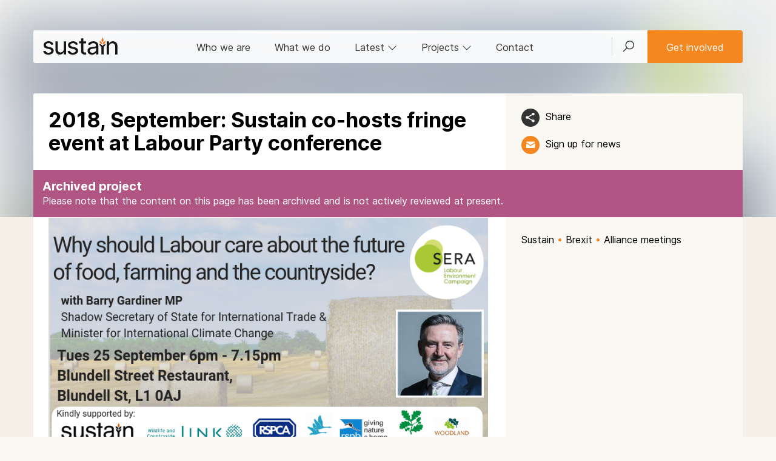

--- FILE ---
content_type: text/html; charset=UTF-8
request_url: https://www.sustainweb.org/brexit/why_should_labour_care_about_food_and_farming/
body_size: 8867
content:
<!DOCTYPE html>
<html lang="en">
<head>
<meta charset="UTF-8">
<meta http-equiv="X-UA-Compatible" content="IE=edge">
<meta name="viewport" content="width=device-width, initial-scale=1"> 
<meta name="robots" content="max-image-preview:large"> 
 
<meta name="twitter:card" content="summary_large_image">
<meta name="twitter:site" content="@UKsustain" />
<meta name="twitter:title" content="2018, September: Sustain co-hosts fringe event at Labour Party conference | Sustain">
<meta name="twitter:description" content="Sustain worked with SERA - Labour&#39;s Environment Campaign - and Wildlife &amp; Countryside link (including WWT, RSPB, Woodland Trust, RSPCA and National Trust) to host an event at the&nbsp;Labour Party Conference, 25 September 2018, in Liverpool.&nbsp;
"> 
<meta name="twitter:image" content="https://d3n8a8pro7vhmx.cloudfront.net/uksera/pages/1423/attachments/original/1535987092/Copy_of_SERA_RALLY.png?1535987092">
<meta property="og:type"   content="website" />  
<meta property="og:url" content="https://www.sustainweb.org/brexit/why_should_labour_care_about_food_and_farming/">
<meta property="og:title" content="2018, September: Sustain co-hosts fringe event at Labour Party conference | Sustain"> 
<meta property="og:description" content="Sustain worked with SERA - Labour&#39;s Environment Campaign - and Wildlife &amp; Countryside link (including WWT, RSPB, Woodland Trust, RSPCA and National Trust) to host an event at the&nbsp;Labour Party Conference, 25 September 2018, in Liverpool.&nbsp;
">
<meta property="og:image" content="https://d3n8a8pro7vhmx.cloudfront.net/uksera/pages/1423/attachments/original/1535987092/Copy_of_SERA_RALLY.png?1535987092">
<title>2018, September: Sustain co-hosts fringe event at Labour Party conference | Sustain</title>
<meta name="keywords" content="labour, party, event, wildlife, countryside, farming, food, policy">
<meta name="description" content="Sustain worked with SERA - Labour&#39;s Environment Campaign - and Wildlife &amp; Countryside link (including WWT, RSPB, Woodland Trust, RSPCA and National Trust) to host an event at the&nbsp;Labour Party Conference, 25 September 2018, in Liverpool.&nbsp;
">
<link rel="apple-touch-icon" sizes="180x180" href="/apple-touch-icon.png">
<link rel="icon" type="image/png" sizes="32x32" href="/favicon-32x32.png">
<link rel="icon" type="image/png" sizes="16x16" href="/favicon-16x16.png">
<link rel="manifest" href="/site.webmanifest">
<link rel="mask-icon" href="/safari-pinned-tab.svg" color="#5bbad5">
<meta name="msapplication-TileColor" content="#00aba9">
<meta name="theme-color" content="#ffffff">
<link href="/bootstrap/css/line-awesome.min.css" rel="stylesheet">
<link href="/bootstrap/css/bootstrap.min.css" rel="stylesheet">
<link href="/bootstrap/css/datepicker.css" rel="stylesheet">
<link href="/bootstrap/css/gtheme_2024.css?v=1.08" rel="stylesheet"> 
<link rel="stylesheet" type="text/css" href="/bootstrap/slick/slick.css"/>
<!--[if lt IE 9]>
  <script src="/bootstrap/js/html5shiv.js"></script><script src="/bootstrap/js/respond.min.js"></script>
<![endif]-->
	
<script src="/bootstrap/js/jquery.min.js"></script>	
<script type="text/javascript">
 
    if (window.location.href.indexOf("sustainweb") < 0) {
		window.stop();
       $("#siteContainer").hide();
    }
 
</script>
</head>

<body class="light_beigebg"> 
<div id="siteContainer">
<span id="top"></span><!-- Google Tag Manager -->
<noscript><iframe src="//www.googletagmanager.com/ns.html?id=GTM-PTTLBV"
height="0" width="0" style="display:none;visibility:hidden"></iframe></noscript>
<script>(function(w,d,s,l,i){w[l]=w[l]||[];w[l].push({'gtm.start':
new Date().getTime(),event:'gtm.js'});var f=d.getElementsByTagName(s)[0],
j=d.createElement(s),dl=l!='dataLayer'?'&l='+l:'';j.async=true;j.src=
'https://www.googletagmanager.com/gtm.js?id='+i+dl;f.parentNode.insertBefore(j,f);
})(window,document,'script','dataLayer','GTM-PTTLBV');</script>
<!-- End Google Tag Manager --><noscript><div class="orangebg"><div class="container"><div class="row top15 bot25"><div class="col-sm-12"><h2>Please enable Javascript in your web browser!</h2><p>Javascript is required to use a number of the features of the Sustain website. <a href="http://www.enable-javascript.com/" target="_blank" rel="noopener">Find out how to enable Javascript here</a></p></div></div></div></div></noscript>



<!-- HEAD  -->
<div class=" head_nav_block_nobg">
	 
			<img class="blur50  hero_image" alt="Sustain co-hosted a fringe event at the Labour Party conference, September 2018" src="https://d3n8a8pro7vhmx.cloudfront.net/uksera/pages/1423/attachments/original/1535987092/Copy_of_SERA_RALLY.png?1535987092">
	
		 
	
	<div class="container  left0 right0">
				<div class="head_nav_block ">
			<div class="navbar navbar-default border_rad_3"> 
				<div class="navbar-header">
					<button type="button" class="navbar-toggle collapsed" data-toggle="collapse" data-target="#navbar-collapse" aria-expanded="false">
					<span class="sr-only">Toggle navigation</span><i class="glyphicon glyphicon-menu-hamburger"></i>
					</button>
					<button class="navbar-toggle collapsed" type="button" data-toggle="collapse" data-target="#search_bar"><span class="glyphicon glyphicon-search"></span></button>
					<div class="navbar-brand"><a href="/"><img src="/resources/svg/Sustain_logo.svg" class="logo" alt="Sustain: the alliance for better food and farming" title="Sustain: the alliance for better food and farming"></a></div>
				</div> 
				<div class="collapse navbar-collapse" id="navbar-collapse"> 
					<ul class="nav navbar-nav navbar-right hidden-xs">
						<li class="navbar_search_outer"><a class="navbar_search_btn collapsed" href="#" type="button" data-toggle="collapse" data-target="#search_bar" id="searchFire"><i class="las la-search"></i></a></li>  
						<li class="left0 right0"><a href="/get-involved/" type="button"  class="btn btn-warning navbar-btn">Get involved</a></li>
					</ul>
					<ul class="nav navbar-nav"> 
						<li class=""><a href="/about/">Who we are</a></li>
						<li class=""><a href="/what-we-do/">What we do</a></li>
						<li class="hidden-xs "><a href="#" data-toggle="collapse" data-target="#latest_bar" class="collapsed" id="latestFire">Latest <i class="hidden-sm las la-angle-down rotate"></i></a></li>
						<li class="hidden-xs"><a href="#" data-toggle="collapse" data-target="#proj_bar" class="collapsed" id="projFire">Projects <i class="hidden-sm las la-angle-down rotate"></i></a></li> 
						<li class="hidden-sm "><a href="/contact-us/">Contact</a></li>
						<li class="hidden-sm hidden-md hidden-lg"><a href="/projectsandcampaigns/">Projects</a></li> 
						<li class="hidden-sm hidden-md hidden-lg"><a href="#" data-toggle="collapse" data-target="#latest_bar_mobile" class="collapsed">Latest <i class="hidden-sm las la-angle-down rotate"></i></a></li>
					</ul>
					<ul id="latest_bar_mobile" class="nav navbar-nav collapse hidden-sm hidden-md hidden-lg"> 
							<li><a href="/news/" class="top5 bot5">News</a></li>
							<li class=""><a href="/blogs/">Blogs</a></li>
							<li class=""><a href="/policy-positions/">Policy positions</a></li>
							<li class=""><a href="/reports/">Reports</a></li>
							<li class=""><a href="/events/">Events & webinars</a></li>
							<li class=""><a href="/jobs/">Jobs</a></li>
					</ul>
				</div>
			</div>
		</div> 
				 
		<div class="head_title_block_nobg"> 
			<div class="container ">
				<div class="row container_white_beige_bg border_rad_3_top">
					<div class="col-sm-8 left25 rigth25 top25"> 
						<h1 class="notop bot25">2018, September: Sustain co-hosts fringe event at Labour Party conference</h1>
																	</div> 
					<div class="col-sm-4  left25 ">  
						<div class="head_title_block_tools"> 
							<p class="bot15"><a class="icon_theme_small icon_theme_black_hover_orange copyLinkButton" href="javascript:;" title="Share"><img src="/resources/svg/Share24-white.svg"></a> <a class="nodecorate left5 copyLinkButton copyLinkButtonInner" href="javascript:;">Share</a></p>	   
							
							<p class="hidden-xs hidden-sm"><a class="icon_theme_small icon_theme_orange_hover_beige" href="javascript:;" data-toggle="modal" data-target="#mailingModal" data-position="1" title="Get updates"><img src="/resources/svg/email-white24.svg"></a> <a class="nodecorate left5 " href="javascript:;" data-toggle="modal" data-target="#mailingModal" data-position="1">Sign up for news</a></p>	
													</div>  
					</div> 
				</div> 
			</div> 
		</div> 
		 
	</div> 
</div> 
<!-- HEAD ENDS  -->


 
<!-- SEARCHBAR -->
<div id="search_bar" class=" collapse container-fluid  dropbar_parent">
<div id="searchContainer" class="container whitebg dropbarsearch border_rad_3 nopad left0 right0"> 
<form class="" method="get" action="https://www.sustainweb.org/home/search/"><fieldset><div class="input-group"><input type="text" class="form-control input-lg whitebd" name="search" value="" placeholder="Search by keyword"><span class="input-group-btn"><button class="btn btn-lg btn-primary"  type="submit"><i class="white glyphicon glyphicon-search"></i></button></span></div>
</fieldset></form>
</div> 
</div> 
<!-- LATESTBAR -->
<div id="latest_bar" class="collapse  hidden-xs dropbar_parent"><input type="hidden" id="latestContainerLoaded" value="0"><div id="latestContainer" class="container  dropbar border_rad_3"><span class="small grey">Loading...</span></div></div> 
<!-- PROJBAR -->
<div id="proj_bar" class="collapse container-fluid hidden-xs dropbar_parent"><input type="hidden" id="projContainerLoaded" value="0"><div id="projContainer" class="container whitebg dropbar border_rad_3"><span class="small grey">Loading...</span></div></div>




<!-- ARCHIVE BAR -->
    <div class="container purplebg white">
        <div class="row top5 bot15">
            <div class="col-sm-12">
									<h4 class="nobot">Archived project</h4>
				               <p class="nobot">Please note that the content on this page has been archived and is not actively reviewed at present.</p>
            </div>
        </div>
    </div>






	


	 
<div class="content-fluid beigebg">
<div id="content" class="container container_white_beige_bg">
	<div class="row ">
		<div class="col-sm-8 left25 right25  border_rad_3"> 
<p class="nobot border_top border_bot beigebd position-relative"><img alt="Sustain co-hosted a fringe event at the Labour Party conference, September 2018" title="Sustain co-hosted a fringe event at the Labour Party conference, September 2018" sizes="(min-width: 1200px) 750px, (min-width: 992px) 617px, (min-width: 768px) 470px, 100vw" src="https://d3n8a8pro7vhmx.cloudfront.net/uksera/pages/1423/attachments/original/1535987092/Copy_of_SERA_RALLY.png?1535987092" srcset="https://d3n8a8pro7vhmx.cloudfront.net/uksera/pages/1423/attachments/original/1535987092/Copy_of_SERA_RALLY.png?1535987092 400w, https://d3n8a8pro7vhmx.cloudfront.net/uksera/pages/1423/attachments/original/1535987092/Copy_of_SERA_RALLY.png?1535987092 800w, https://d3n8a8pro7vhmx.cloudfront.net/uksera/pages/1423/attachments/original/1535987092/Copy_of_SERA_RALLY.png?1535987092 1200w, https://d3n8a8pro7vhmx.cloudfront.net/uksera/pages/1423/attachments/original/1535987092/Copy_of_SERA_RALLY.png?1535987092 1600w" class="lead_image"><span class="image_credit small">Sustain co-hosted a fringe event at the Labour Party conference, September 2018</span></p>			
		</div>
		<div class="col-sm-4 left25 right_bar ">
			<p class="bot5 "><a href="/" class="nodecorate  ">Sustain</a> <span class="orange">&bull;</span> <a href="https://www.sustainweb.org/brexit/" class="nodecorate  ">Brexit</a>  <span class="orange">&bull;</span> <a href="https://www.sustainweb.org/brexit/alliance_meetings/" class="nodecorate ">Alliance meetings</a></p>		</div>
	</div>
</div>
</div>



<div class="content-fluid beigebg  ">
<div id="content" class="container ">
	<div class="row bot50 border_rad_3_bot container_white_beige_bg">
		<div id="articleCopy" class="col-sm-8 left25 right25  ">
											
				
				
								
								 
				
								
				
				
				<div class="contentblock  top25"><p class="lead">Sustain worked with SERA - Labour&#39;s Environment Campaign - and Wildlife &amp; Countryside link (including WWT, RSPB, Woodland Trust, RSPCA and National Trust) to host an event at the&nbsp;Labour Party Conference, 25 September 2018, in Liverpool.&nbsp;</p>

<p>&nbsp;</p>

<p><strong>Speakers included: </strong></p>

<p>&nbsp;</p>

<div id="content">
<div id="intro">
<ul>
	<li>Chair &ndash;&nbsp;<strong>Jake Sumner</strong>, Co-Chair SERA &amp;&nbsp;<strong>Martin Spray CBE</strong>, CEO, WWT</li>
	<li><strong>Barry Gardiner MP&nbsp;</strong>-&nbsp;Shadow Secretary of State for International Trade and Minister for International Climate Change</li>
	<li><strong>Vicki Hird</strong>&nbsp;&ndash; Campaign Coordinator on Sustainable Farming Policy at Sustain</li>
	<li><strong>Richard Hebditch</strong>&nbsp;&ndash; Director of Government Affairs, National Trust</li>
	<li><strong>David Bowles</strong>&nbsp;&ndash; Head of Public Affairs at RSPCA</li>
	<li><strong>James Cooper</strong>&nbsp;&ndash; Head of Government Affairs at Woodland Trust</li>
	<li><strong>Humphrey Lloyd</strong>&nbsp;- Land Workers Alliance</li>
</ul>

<p>As the UK edges closer to leaving the EU huge uncertainties lie ahead for the agriculture sector. Britain&rsquo;s established policies on animal welfare, nature and conservation, public access to the countryside, public health, supply chains and workers&rsquo; rights are being ripped up with Brexit and will be replaced with the Conservative government&rsquo;s Agriculture Bill.</p>

<p>This event assessed the major challenges facing agriculture in the UK today, and consider what sort of future for farming that the Labour Party should be fighting for.</p>

<p><img alt="" height="300" src="https://d3n8a8pro7vhmx.cloudfront.net/uksera/pages/1423/attachments/original/1533822280/Untitled_design_%282%29.png?1533822280" style="height:auto;vertical-align:middle;border:none;" width="600" /></p>
</div>
</div>
</div>
				
								
								 
				 
					
				
						

			<div class="row top25"><div class="col-xs-12 nobot"><span class="icon_theme_small blackbg border0"><img src="/resources/svg/icon-sustain24.svg"></span></div></div>			
			<div class="row top25">
				<div class="col-xs-12 nobot"><p class="small bot15"><a href="/" class="nodecorate  ">Sustain</a> <span class="orange">&bull;</span> <a href="https://www.sustainweb.org/brexit/" class="nodecorate  ">Brexit</a>  <span class="orange">&bull;</span> <a href="https://www.sustainweb.org/brexit/alliance_meetings/" class="nodecorate ">Alliance meetings</a></p></div>			</div>	
			
			<div class="row">
				<div class="col-xs-12 nobot">
					<hr class="orangebg orangebd  top5 nobot">
				</div>
			</div>	
			<div class="row">
				<div class="col-xs-9 col-sm-6 top15 bot5">
					<p class="bot15"><a class="icon_theme_small icon_theme_black_hover_orange copyLinkButton" href="javascript:;" title="Share"><img src="/resources/svg/Share24-white.svg"></a> <a class="nodecorate left5 copyLinkButton copyLinkButtonInner" href="javascript:;">Share</a></p> 
				</div>
				<div class="col-xs-3 col-sm-6 text-right top15 bot5">
										<p><a class="icon_theme_small icon_theme_black_hover_orange" href="javascript:;" data-toggle="modal" data-target="#mailingModal" data-position="3" title="Get updates"><img src="/resources/svg/email-white24.svg"></a> <a class="nodecorate left5 hidden-xs" href="javascript:;" data-toggle="modal" data-target="#mailingModal" data-position="3">Sign up for news</a></p>
									</div>
			</div>
			<div class="row bot15 flex_container"> 
				<div class="flex_item col-xs-12 col-sm-12">
					<p><a href="/brexit/">Brexit</a>: We stand at a cross-roads. When the UK leaves the European Union, will our leaders uphold good standards for our food, farming, fishing and trade deals?  And will they agree a sensible deal with the EU? We need to make sure that they do! </p>				</div>
							</div>
		</div>
		
		
		
		
		<div class="col-sm-4 left25 right_bar top25 hidden-xs">

		<div class=""></div>	


		 
		<div class="bot50 "><h3 class="notop">Menu</h2><div class="menuList"><a class=" active_rank" href="https://www.sustainweb.org/brexit/"><strong>Brexit</strong></a><a class=" active_rank" href="https://www.sustainweb.org/brexit/no_deal_faqs/">No deal for food and farming FAQs</a><a class=" active_rank" href="https://www.sustainweb.org/brexit/brexit_fish_faqs/">Brexit fish FAQs</a><a class=" active_rank" href="https://www.sustainweb.org/brexit/opinion_pieces_and_blogs/">Opinion pieces and blogs</a><a class=" active_rank" href="https://www.sustainweb.org/brexit/briefings_and_papers/">MP briefings and parliamentary position papers</a><a class=" active_rank" href="https://www.sustainweb.org/brexit/consultation_responses/">Consultation responses</a><a class=" marg15" href="https://www.sustainweb.org/brexit/standards_in_food_and_trade/"><div class="">Trade forum</div></a><a class=" marg15" href="https://www.sustainweb.org/brexit/sustainable_farming_working_party/"><div class="">Farming forum</div></a><a class=" marg15" href="https://www.sustainweb.org/brexit/sustainable_fish_working_party/"><div class="">Fishing forum</div></a><a class=" marg15" href="https://www.sustainweb.org/brexit/sustain_brexit_forum_newsletter/"><div class="">Sustain Brexit newsletter </div></a><a class=" marg15" href="https://www.sustainweb.org/brexit/alliance_meetings/"><div class="">Alliance meetings</div></a><a class=" marg25" href="https://www.sustainweb.org/brexit/oxford_real_farming_conference_january_2019/"><div class="">2019, January: Brexit Room at the Oxford Real Farming Conference

</div></a><a class=" marg25" href="https://www.sustainweb.org/brexit/sustain_brexit_forum_september_2018/"><div class="">2018, September: Sustain Brexit Forum: Delivering the Goods</div></a><a class=" marg25" href="https://www.sustainweb.org/brexit/sustain_proposes_radical_solution_at_tory_conference/"><div class="">2018, September: Sustain proposes radical solution at Tory Party conference</div></a><a class="active marg25" href="https://www.sustainweb.org/brexit/why_should_labour_care_about_food_and_farming/"><div class="">2018, September: Sustain co-hosts fringe event at Labour Party conference</div></a><a class=" marg25" href="https://www.sustainweb.org/brexit/michael_gove_co_hosts_farm_consultation_with_sustain/"><div class="">2018, April: Defra secretary Michael Gove co-hosts farm consultation with Sustain</div></a><a class=" marg25" href="https://www.sustainweb.org/brexit/brexit_room_at_the_orfc_january_2018/"><div class="">2018, January: Brexit Room at the Oxford Real Farming Conference</div></a><a class=" marg25" href="https://www.sustainweb.org/brexit/sustain_brexit_forum_taking_stock_june_2017/"><div class="">2017, June: Sustain Brexit Forum: Taking Stock</div></a><a class=" marg25" href="https://www.sustainweb.org/brexit/wto_expert_meeting_1/"><div class="">2017, April: Expert roundtable on implications of WTO for farming </div></a><a class=" marg25" href="https://www.sustainweb.org/brexit/time_for_an_act/"><div class="">2017, February and April: Time for a new Food Act?</div></a><a class=" marg25" href="https://www.sustainweb.org/brexit/jan17_annual_gathering_brexit_debate/"><div class="">2017, January: Sustain Annual Gathering: What shall we do about Brexit?</div></a><a class=" marg25" href="https://www.sustainweb.org/brexit/nov16_sustain_brexit_forum/"><div class="">2016, November: Notes from Sustain Food Brexit Forum</div></a></div></div>			
 
	       
 
  		
		
	  
				<div class="bot50 "><h3 class="">News</h3><a href="/news/jan26-factual-claim-coming-for-kingsmill-50-50"  class="nodecorate"><div class="panelList panelListBeige bot25"><div class="panelListImageContainer"><img class="OFFpanelListImage_RightBar" src="https://www.sustainweb.org/image/image-sm-2111-19jan26.jpg" loading="lazy" alt="...if you&#039;re in the USA. Credit: Chris Young / www.realbreadcampaign.org CC-BY-SA-4.0" title="...if you&#039;re in the USA. Credit: Chris Young / www.realbreadcampaign.org CC-BY-SA-4.0"></div><p class="panelListTitle lineheight20">Factual claim coming for Kingsmill 50/50?</p></div></a><a href="/news/jan26-majority-brits-unaware-of-factory-supermarket-loaf-contents"  class="nodecorate"><div class="panelList panelListBeige bot25"><div class="panelListImageContainer"><img class="OFFpanelListImage_RightBar" src="https://www.sustainweb.org/image/image-sm-1527-13jan26.jpg" loading="lazy" alt="A sliced white factory loaf. Credit: PB29, Pixabay" title="A sliced white factory loaf. Credit: PB29, Pixabay"></div><p class="panelListTitle lineheight20">93% of Brits unaware of supermarket loaf contents</p></div></a><a href="/news/jan26-women-in-the-food-industry-joins-sustain-alliance"  class="nodecorate"><div class="panelList panelListBeige bot25"><div class="panelListImageContainer"><img class="OFFpanelListImage_RightBar" src="https://www.sustainweb.org/image/image-sm-1240-13jan26.jpg" loading="lazy" alt="Big Food vs The People event, coordinated by Women in the Food Industry . Copyright: Women in the Food Industry " title="Big Food vs The People event, coordinated by Women in the Food Industry . Copyright: Women in the Food Industry "></div><p class="panelListTitle lineheight20">Women In The Food Industry joins the Sustain alliance</p></div></a><p><a class="btn btn-default" href="/news/?section=133">More news</a></p></div>			
		<div class="bot25"><h3 class=" notop">Support our charity</h3><p>Donate to enhance the health and welfare of people, animals and the planet.</p><p class="top25"><a class="btn btn-warning" href="/donate/?i=12882&s=133">Donate</a></p><p>Sustain is registered with the Fundraising Regulator and is a signatory to the <a href="https://www.sustainweb.org/about/our_approach_to_fundraising/" target="_blank">Fundraising Promise</a>.</p></div> 	
					
		</div>
	</div>
</div>
</div>











 
	
<!-- FOOTER --> 
<div class="container-fluid container_dark"><div class="container"> 
	<div class="row top25 bot50">
	<div class="col-sm-12 col-md-3 col-lg-3 top15"> 
		<p>
		<a class="icon_medium icon_bluesky_alt" href="https://bsky.app/profile/sustainweb.org" target="_blank" rel="noopener" title="Bluesky"></a>
		<a class="icon_medium icon_linkedin_alt" href="https://www.linkedin.com/company/sustain-the-alliance-for-better-food-and-farming/posts/" target="_blank" rel="noopener" title="LinkedIn"></a>
		<a class="icon_medium icon_twitter_alt" href="https://x.com/UKSustain" target="_blank" rel="noopener" title="x"></a>
		<a class="icon_medium icon_fbook_alt" href="https://www.facebook.com/UKSustain/" target="_blank" rel="noopener"  title="Facebook"></a> 
		<!--<a class="icon_medium icon_utube_alt" href="https://www.youtube.com/user/SustainUK" target="_blank" rel="noopener"  title="Youtube"></a>--> 
		<a href="#" class="icon_medium icon_email_alt"  data-toggle="modal" data-target="#mailingModal"  data-position="4"  title="Email list"></a>
		</p>
		<p class="top15"><strong>Sustain</strong><br />The Green House<br />244-254 Cambridge Heath Road<br />London E2 9DA</p>
		<p><span class="glyphicon glyphicon-earphone"></span> 020 3559 6777<br /> 
		<span class="glyphicon glyphicon-envelope"></span> <a href="mailto:sustain@sustainweb.org">sustain@sustainweb.org</a>
		</p>
	</div>
	<div class="col-sm-12 col-md-3 col-lg-3">
		<p class="top15">Sustain advocates food and agriculture policies and practices that enhance the health and welfare of people and animals, improve the working and living environment, promote equity and enrich society and culture.</p>
		<p class="top15"><a href="http://www.sustainweb.org/home/copyright/" target="_blank" rel="noopener">&copy; Sustain 2026</a><br />
		Registered charity (no. <a href="http://apps.charitycommission.gov.uk/Showcharity/RegisterOfCharities/SearchResultHandler.aspx?RegisteredCharityNumber=1018643" target="_blank" rel="noopener">1018643</a>)<br />
		<a href="http://www.sustainweb.org/home/privacy/" target="_blank" rel="noopener">Data privacy & cookies</a><br />
		<a href="https://icons8.com/" rel="nofollow noopener noreferrer" target="_blank">Icons by Icons8</a><br />   
		</p>
	</div>
	<div class="col-sm-12 col-md-2 col-lg-2">
		<p class="top15">
		<a href="/about/">Who we are</a><br />
		<a href="/what-we-do/">What we do</a><br />
		<a href="/get-involved/">Get involved</a><br />
		<a href="/news/">News</a><br />
		<a href="/blogs/">Blogs</a><br />
		<a href="/policy-positions/">Policy positions</a><br />
		<a href="/reports/">Reports</a><br />
		<a href="/events/">Events</a><br />
		<a href="/jobs/">Jobs</a><br />
		<a href="/contact-us/">Contact</a><br />  
		<a href="/email/">Sign up</a>
		</p>
	</div>
	
	<div class="col-sm-12 col-md-offset-1 col-md-3">
		<p class="text-center top15"><a href="https://www.sustainweb.org" target="_blank" rel="noopener" class="bot25"><img src="/resources/svg/Sustain_logo_white.svg"  alt="Sustain" class="img-responsive"></a></p>	
	</div>
</div></div></div>	
<!-- FOOTER ENDS -->  

<!-- Modal --><div id="copyLinkModal" class="modal fade" role="dialog"><div class="modal-dialog"><div class="modal-content"><div class="modal-header"><button type="button" class="close" data-dismiss="modal">&times;</button><h3 class="modal-title">Share link</h3></div><div class="modal-body"><h4>https://www.sustainweb.org/brexit/why_should_labour_care_about_food_and_farming/</h4><script>function copyToClipboard(msg) {navigator.clipboard.writeText(msg).then(function () {$("#copyLinkButton").html("<span class=\"glyphicon glyphicon-ok\"></span> Copied");}, function () {$("#copyLinkButton").fadeIn(200);});} </script></div><div class="modal-footer"><button class="btn btn-sm btn-warning viewShareLinkOnclick" onclick="copyToClipboard('https://www.sustainweb.org/brexit/why_should_labour_care_about_food_and_farming/')" id="copyLinkButton">Copy link</button><span class="red copiedNot" style="display: none">Error copying</span><button type="button" class="btn btn-sm btn-default pull-right" data-dismiss="modal">Close</button></div></div></div></div><!-- Modal ENDS -->

<ul class="nav pull-right scroll-top scroll-butt">
  <li class=""><a href="#top" id="top-link"><i class="glyphicon glyphicon-chevron-up"></i></a></li>
</ul>

	
<!-- JAVASCRIPT ETC -->
		

<!-- 2019 EMAIl LIST SIGNUP -->	 
<script>
function sendMessage() {
	$('#emailForms').fadeOut();
	$('#errorMessage').fadeOut();
	$('#errorMessageLength').fadeOut();
	var user_firstname = document.getElementById("user_firstname").value;
	var user_surname = document.getElementById("user_surname").value;
	var user_email = document.getElementById("user_email").value;

	if($('#user_firstname').val().length < 25 && $('#user_surname').val().length < 25) {
		if(!isEmail(user_email)) { 
			$('#emailForms').fadeIn();
			$('#openerMessage').fadeOut();
			$('#errorMessage').fadeIn();
			
		} else {
			$('#processingMessage').fadeIn();
			$('#openerMessage').fadeOut();
			$.ajax({
			  type: 'POST',
			  url: '/processors/email_signup.php',
			  data: $('#emailFormSignUp').serialize(),
			  success: function(data) {
				$('#processingMessage').fadeOut();
				$('#errorMessage').fadeOut();
				$('#emailForms').html(data);
				$('#emailForms').fadeIn();
			  }
			})
		}
	} else {
        $('#errorMessageLength').fadeIn();
		$('#emailForms').fadeIn();
    }
}
function isEmail(email) {
  var regex = /^([a-zA-Z0-9_.+-])+\@(([a-zA-Z0-9-])+\.)+([a-zA-Z0-9]{2,4})+$/;
  return regex.test(email);
} 
</script>



<script>
$(document).ready(function() {
  $('a[data-toggle=modal], button[data-toggle=modal]').click(function () {
	var positionNum = '';
	if (typeof $(this).data('position') !== 'undefined') { positionNum = $(this).data('position'); }
	$('#data_object_two').val(positionNum);
  })
});
</script>


<div class="modal fade" id="mailingModal" tabindex="-1" role="dialog" aria-labelledby="myModalLabel" aria-hidden="true">
  <div class="modal-dialog">
	<div class="modal-content">
	
			<div class="modal-header">
				<a class="close_modal" data-dismiss="modal" aria-hidden="true"><i class="glyphicon glyphicon-remove"></i></a>
				<h3 class="modal-title nobot" id="myModalLabel">Join the Sustain email list</h3>
				<p><class class="white notop nobot">The latest news on better food and farming from across the Sustain alliance</class></p> 

			</div>
			  
			<div class="modal-body" style="display: none" id="errorMessageLength"><p class="lead text-danger nobot">Please review your name and try again.</p></div> 
			<div class="modal-body" style="display: none" id="errorMessage"><p class="lead text-danger nobot">Please enter a valid email address.</p></div> 
			<div class="modal-body" style="display: none" id="processingMessage"><p class="lead nobot">Hold on, we're working on your request...</p></div> 
			

			<div id="emailForms">
				<form id="emailFormSignUp" enctype="multipart/form-data">
				<div class="modal-body">
					<input type="hidden" name="action" value="1">
					<input type="hidden" name="interest_id" value="6ce3e012d5">
					<input type="hidden" name="list_id" value="2996923d27">
					<input type="hidden" name="profile_id" value="86">				
					
					<input type="hidden" name="tipid" value="133">
					<input type="hidden" name="donation_source_section" value="133">
					<input type="hidden" name="donation_source_page" value="12882">
					<input type="hidden" name="data_object_one" value="1"><!-- TYPE -->
					<input type="hidden" name="data_object_two" id="data_object_two" value="0"><!-- POSITION -->


					<div class="row top15">
						<div class="col-sm-6">
							<div class="form-group">
								<label class="control-label" for="user_firstname">First name</label>
								<input class="form-control input-lg" id="user_firstname" type="text" name="user_firstname">
							</div>
						</div>
						<div class="col-sm-6">
							<div class="form-group">
								<label class="control-label" for="user_surname">Surname</label>
								<input class="form-control input-lg" id="user_surname" type="text" name="user_surname">
							</div>
						</div>
					</div>

					<div class="row nobot">
						<div class="col-sm-6">
							<div class="form-group">
								<label class="control-label" for="user_email">Email</label>
								<input class="form-control  input-lg" id="user_email" name="user_email" type="text">
							</div>
						</div>
						<div class="col-sm-6">
							<div class="form-group">
								<label class="control-label" for="user_postcode">Postcode</label>
								<input class="form-control  input-lg" id="user_postcode" name="user_postcode" type="text">	
							</div>
						</div>
					</div>

				</div>	
				</form>	
				<div class="modal_body_border">	
					<p class="nobot">Your personal information will be kept private and held securely by Sustain. By submitting this information you are agreeing to the use of your data in accordance with our <a href="https://www.sustainweb.org/home/privacy/" target="_blank">privacy policy</a>. You can unsubscribe at any time.</p>
				</div>
				<div class="modal-footer">
										<div class="form-group top5 bot5">
						<button onclick="sendMessage()" class="btn btn-warning">Sign me up</button>
					</div>
				</div>
			
					
			</div>	
		
	</div>
  </div>
</div>		
<!-- 2019 EMAIl LIST SIGNUP ENDS --><script src="/bootstrap/js/bootstrap.min.js"></script>
<script src="/bootstrap/js/navMenu.js"></script>
<script src="/bootstrap/js/popup.js"></script>
<script src="/bootstrap/js/extended_2024.js?v=1.1"></script> 
	
	
	
	
	
	

	
 <!--
<script type="text/javascript"> _linkedin_partner_id = "4898794"; window._linkedin_data_partner_ids = window._linkedin_data_partner_ids || []; window._linkedin_data_partner_ids.push(_linkedin_partner_id); </script><script type="text/javascript"> (function(l) { if (!l){window.lintrk = function(a,b){window.lintrk.q.push([a,b])}; window.lintrk.q=[]} var s = document.getElementsByTagName("script")[0]; var b = document.createElement("script"); b.type = "text/javascript";b.async = true; b.src = "https://snap.licdn.com/li.lms-analytics/insight.min.js"; s.parentNode.insertBefore(b, s);})(window.lintrk); </script> <noscript> <img height="1" width="1" style="display:none;" alt="" src="https://px.ads.linkedin.com/collect/?pid=4898794&fmt=gif" /> </noscript>
-->
<!-- JAVASCRIPT ENDS -->
</div>
</body>
</html> 

--- FILE ---
content_type: image/svg+xml
request_url: https://www.sustainweb.org/resources/svg/LinkedIn_alt.svg
body_size: 1769
content:
<?xml version="1.0" encoding="utf-8"?>
<!-- Generator: Adobe Illustrator 16.0.3, SVG Export Plug-In . SVG Version: 6.00 Build 0)  -->
<!DOCTYPE svg PUBLIC "-//W3C//DTD SVG 1.1//EN" "http://www.w3.org/Graphics/SVG/1.1/DTD/svg11.dtd">
<svg version="1.1" id="Layer_1" xmlns="http://www.w3.org/2000/svg" xmlns:xlink="http://www.w3.org/1999/xlink" x="0px" y="0px"
	 width="200px" height="200px" viewBox="0 0 200 200" enable-background="new 0 0 200 200" xml:space="preserve">
<path fill="#FFFFFF" d="M-576.68,818.811c0,0-7.144,0-8.931,0.463c-0.968,0.264-1.754,1.049-2.023,2.037
	c-0.457,1.795-0.457,5.498-0.457,5.498s0,3.736,0.457,5.482c0.269,0.982,1.048,1.762,2.023,2.023
	c1.808,0.471,8.931,0.471,8.931,0.471s7.157,0,8.952-0.457c0.981-0.275,1.754-1.021,2.01-2.023c0.47-1.781,0.47-5.484,0.47-5.484
	s0.013-3.729-0.47-5.516c-0.256-0.982-1.028-1.762-2.01-2.004C-569.516,818.811-576.68,818.811-576.68,818.811z M-578.952,823.395
	l5.948,3.426l-5.948,3.43V823.395z"/>
<g id="XMLID_801_">
	<path id="XMLID_802_" fill="#FFFFFF" d="M67.884,73.201h-23.42c-1.04,0-1.882,0.843-1.882,1.882v75.237
		c0,1.041,0.842,1.883,1.882,1.883h23.42c1.04,0,1.882-0.842,1.882-1.883V75.083C69.766,74.043,68.924,73.201,67.884,73.201z"/>
	<path id="XMLID_803_" fill="#FFFFFF" d="M56.182,35.798c-8.521,0-15.453,6.925-15.453,15.438c0,8.516,6.932,15.443,15.453,15.443
		c8.516,0,15.442-6.928,15.442-15.443C71.625,42.723,64.697,35.798,56.182,35.798z"/>
	<path id="XMLID_804_" fill="#FFFFFF" d="M127.454,71.331c-9.406,0-16.36,4.043-20.577,8.638v-4.886
		c0-1.039-0.842-1.882-1.882-1.882H82.566c-1.039,0-1.881,0.843-1.881,1.882v75.237c0,1.041,0.842,1.883,1.881,1.883h23.37
		c1.039,0,1.881-0.842,1.881-1.883v-37.225c0-12.545,3.408-17.432,12.151-17.432c9.523,0,10.279,7.834,10.279,18.076v36.58
		c0,1.039,0.843,1.883,1.883,1.883h23.377c1.039,0,1.882-0.844,1.882-1.883v-41.27C157.389,90.399,153.832,71.331,127.454,71.331z"
		/>
</g>
</svg>


--- FILE ---
content_type: image/svg+xml
request_url: https://www.sustainweb.org/resources/svg/FaceBook_alt.svg
body_size: 312
content:
<?xml version="1.0" encoding="UTF-8"?>
<svg id="Layer_1" xmlns="http://www.w3.org/2000/svg" version="1.1" viewBox="0 0 29.8 29.8">
  <!-- Generator: Adobe Illustrator 29.1.0, SVG Export Plug-In . SVG Version: 2.1.0 Build 142)  -->
  <defs>
    <style>
      .st0 {
        fill: #fff;
      }
    </style>
  </defs>
  <path class="st0" d="M18.7,15.8l.4-3.3h-3.5v-2.1c0-1,.3-1.6,1.7-1.6h1.9v-3c-.3,0-1.4-.1-2.7-.1-2.7,0-4.5,1.6-4.5,4.4v2.5h-3v3.3h3v8.6h3.6v-8.6h3Z"/>
</svg>